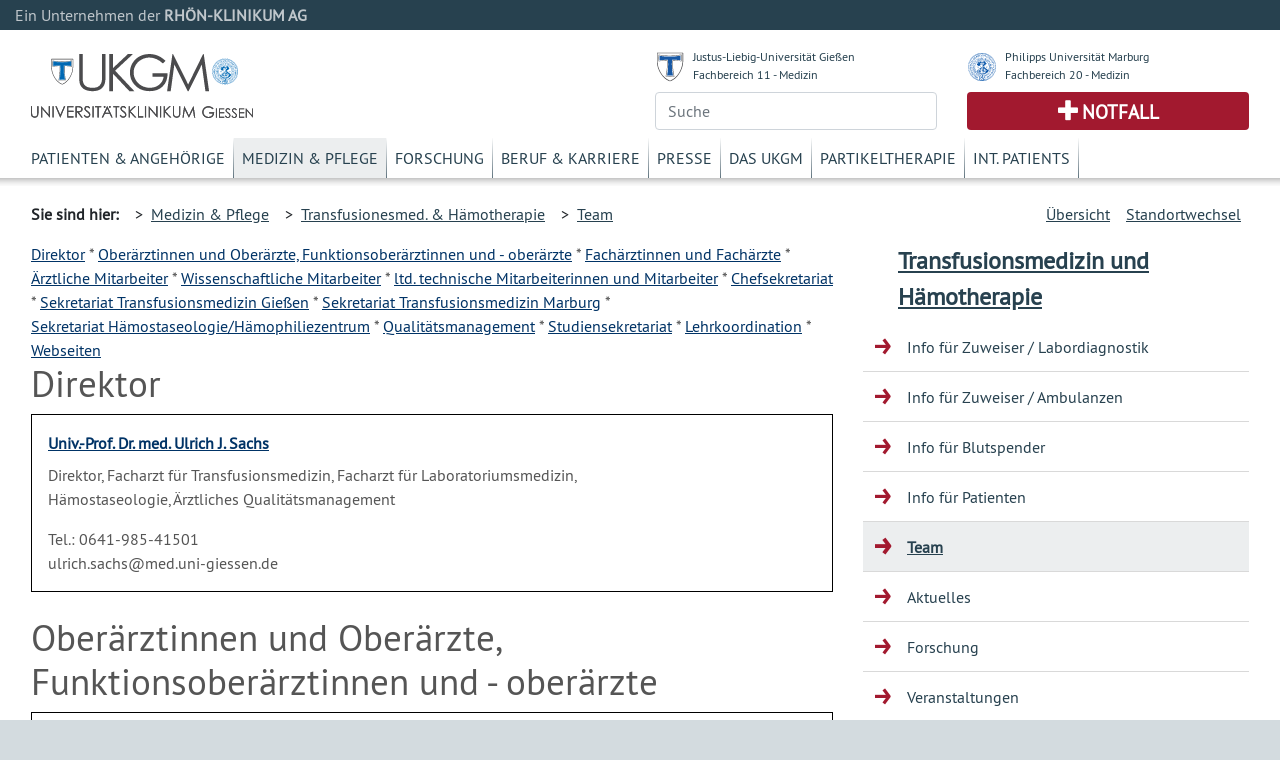

--- FILE ---
content_type: text/html; charset=UTF-8
request_url: https://www.ukgm.de/ugm_2/deu/ugi_tra/ugi_tra_team.php
body_size: 7582
content:


            <!DOCTYPE html>
            <!--
                            -->
            <html lang="de">
            <head>
                <!-- LEGAL_TAG: UGM -->
                <!-- Page Type Extern -->
                <!-- Seiten ID: 14689 @ Donnerstag, 29. Januar 2026 -->
                <!-- Template Version FB 20171018 -->


                <!-- Required meta tags -->
                <meta charset="utf-8">
                <meta name="viewport" content="width=device-width, initial-scale=1, shrink-to-fit=no">
                <link rel="icon" type="image/png" href="">
                <link rel="apple-touch-icon" href="">
                <link rel="apple-touch-icon" sizes="152x152" href="">
                <link rel="apple-touch-icon" sizes="180x180" href="">
                <link rel="apple-touch-icon" sizes="167x167" href="">
            
                <!-- CSS -->
                <link rel="stylesheet" type="text/css" href="/ugm_2/deu/design/bootstrap.min.46.css" media="all">
                <link rel="stylesheet" type="text/css" href="/ugm_2/deu/design/owl.carousel.css" media="all">
                <link rel="stylesheet" type="text/css" href="/ugm_2/deu/design/owl.theme.css" media="all">
                <link rel="stylesheet" type="text/css" href="/ugm_2/deu/design/owl.transitions.css" media="all">
                <link rel="stylesheet" type="text/css" href="/ugm_2/deu/design/owl.custom.css" media="all">
                <link rel="stylesheet" type="text/css" href="/ugm_2/deu/design/datepicker.css" media="all">
                <link rel="stylesheet" type="text/css" href="/ugm_2/deu/design/jquery.tosrus.all.css" media="all">
                <link rel="stylesheet" type="text/css" href="/ugm_2/deu/design/jquery-ui.theme.min.css" media="all">
                <link rel="stylesheet" type="text/css" href="/ugm_2/deu/responsiveukgm.css" media="all">
                <link rel="stylesheet" type="text/css" href="/ugm_2/deu/design/ugm_teaser_corrections.css" media="all">


                <script type="text/javascript" src="/ugm_2/deu/design/jquery-3.2.1.min.js"></script>
                <script type="text/javascript" src="/ugm_2/deu/design/owl.carousel.js"></script>
                
                
                   <!--
                    -->

<!-- Hello World -->

<!--

                    -->
            
                
                <title>Team&nbsp;-&nbsp;Universit&auml;tsklinikum Giessen und Marburg</title>
            </head>
            <body class="">
                <div class="container-fluid mx-0">
                    <div class="row header-rka-refbar">
                        <div class="col main-width">Ein Unternehmen der <span class="font-weight-bold">RHÖN-KLINIKUM AG</span></div>
                    </div>
                </div>
            
            
                <div class="container-fluid main-width bg-white px-0">
                    <header>
                        <div class="d-none d-print-block">
                            <div class="row"><div class="col-12">
                             <img title="Universitätsklinikum Gießen"  src="/ugm_2/deu/design/ukgm_1.5_2z_ugi.svg" class="headerinprint" style="background-color: white;" />
                            
                            </div></div>
                        </div>
                        
                        <div class="row px-0 mx-0 d-block d-md-none">
                            <nav id="mainnavhamburger" class="navbar navbar-expand-lg navbar-light bg-white">
                                
                                <div class="w-100 d-flex justify-content-between">
                                    <a class="logo-link mt-2 d-block" href="/ugm_2/deu/home.html">
                                    <img title="Universitätsklinikum Gießen"  src="/ugm_2/deu/design/ukgm_1.5_2z_ugi.svg" style="background-color: white;" />
                                    </a>
                                    
                                    
                                    
                                    
                                    
                                    
                                    
                                    <div class="align-items-end d-block d-sm-none">
                                        <div class="row justify-content-end pr-3 pb-2">
                                            <img src="/ugm_2/deu/design/unilogos_xs.svg" class="unilogos-xs mr-2" data-toggle="collapse"
                                                 data-target="#navbarUni" aria-controls="navbarUni" aria-expanded="false"
                                                 aria-label="Toggle uni">
                
                
                                            <button class="navbar-toggler" type="button" data-toggle="collapse"
                                                    data-target="#navbarSearch" aria-controls="navbarSearch" aria-expanded="false"
                                                    aria-label="Toggle navigation">
                                                <span class="search-icon"></span>
                                            </button>
                
                                        </div>
                                        <div class="row justify-content-end pr-3">
                                            <div class="d-flex justify-content-end pr-2">
                                                <a class="navbar-nav emergencyhamburger font-size-notfall pl-2 pr-2"
                                                   href="/ugm_2/deu/4054.html">Notfall</a>
                                            </div>
                
                                            <button class="navbar-toggler text-right" type="button" data-toggle="collapse"
                                                    data-target="#navbarNav" aria-controls="navbarNav" aria-expanded="false"
                                                    aria-label="Toggle navigation">
                                                <span class="navbar-toggler-icon navbar-mainnav-icon"></span>
                                            </button>
                                        </div>
                
                
                                    </div>
                
                                    <div class="align-items-end d-none d-sm-block">
                                        <div class="row unilogs-sm ">
                                            <div class="col-6">
                                                <div class="d-flex flex-row">
                                                    <img src="/ugm_2/deu/design/anton.svg" class="mr-2 mt-1 headerunisymbol">
                                                    <div class="d-none d-sm-block"><a href="http://www.uni-giessen.de/">JLU
                                                        Gießen</a><br>
                                                        <a href="http://www.med.uni-giessen.de/">FB 11 - Medizin</a>
                                                    </div>
                                                </div>
                                            </div>
                                            <div class="col-6">
                                                <div class="d-flex flex-row">
                                                    <img src="/ugm_2/deu/design/philipp.svg" class="mr-2 mt-1 headerunisymbol">
                                                    <div class="d-none d-sm-block"><a href="http://www.uni-marburg.de/">PU
                                                        Marburg</a><br>
                                                        <a href="http://www.uni-marburg.de/fb20">FB 20 - Medizin</a>
                                                    </div>
                                                </div>
                                            </div>
                                        </div>
                                        <div class="row no-gutters">
                                            <div class="col-6">
                                                <div class="d-flex justify-content-end mb-2">
                                                    <a class="navbar-nav emergencyhamburger font-size-notfall pl-3 pr-3"
                                                       href="/ugm_2/deu/4054.html">Notfall</a>
                                                </div>
                                            </div>
                                            <div class="col-6 text-right">
                                                <button class="navbar-toggler" type="button" data-toggle="collapse"
                                                        data-target="#navbarSearch" aria-controls="navbarSearch" aria-expanded="false"
                                                        aria-label="Toggle navigation">
                                                    <span class="search-icon"></span>
                                                </button>
                                                <button class="navbar-toggler text-right" type="button" data-toggle="collapse"
                                                        data-target="#navbarNav" aria-controls="navbarNav" aria-expanded="false"
                                                        aria-label="Toggle navigation">
                                                    <span class="navbar-toggler-icon navbar-mainnav-icon"></span>
                                                </button>
                                            </div>
                                        </div>
                                    </div>
                                </div>
                                
                                
                                
                               
                                <div class="collapse navbar-collapse" id="navbarNav">
                                    <ul class="navbar-nav">
                                        <li class="nav-item"><a href="/ugm_2/deu/355.html" class="nav-link">Patienten & Angehörige</a></li><li class="nav-item"><a href="/ugm_2/deu/30.html" class="nav-link">Medizin & Pflege</a></li><li class="nav-item"><a href="/ugm_2/deu/32.html" class="nav-link">Forschung</a></li><li class="nav-item"><a href="/ugm_2/deu/33.html" class="nav-link">Beruf & Karriere</a></li><li class="nav-item"><a href="/ugm_2/deu/34.html" class="nav-link">Presse</a></li><li class="nav-item"><a href="/ugm_2/deu/51664.html" class="nav-link">Das UKGM</a></li><li class="nav-item"><a href="/ugm_2/deu/34718.html" class="nav-link">Partikeltherapie</a></li><li class="nav-item"><a href="/ugm_2/deu/62260.html" class="nav-link">Int. Patients</a></li>
                                    </ul>
                                </div>
            
                                
                            </nav>
                            
                            <div class="collapse navbar-collapse" id="navbarUni">
                                <ul class="navbar-nav">
                                    <li class="nav-item"><a href="https://www.uni-giessen.de/" class="nav-link">Justus-Liebig-Universität Gießen</a></li>
                                    <li class="nav-item"><a href="https://www.med.uni-giessen.de/" class="nav-link">JLU Fachbereich 11 - Medizin</a></li>
                                    <li class="nav-item"><a href="https://www.uni-marburg.de/" class="nav-link">Philipps Universität Marburg</a></li>
                                    <li class="nav-item"><a href="https://www.uni-marburg.de/fb20" class="nav-link">PUM Fachbereich 20 - Medizin</a></li>
                                </ul>
                            </div>
                            <div class="collapse navbar-collapse" id="navbarSearch">
                                <!--
                                    --><form class="form" action="/ugm_2/deu/ugm_fnd/index.html" method="get"><input class="query-header form-control" placeholder="Suche" type="text" name="q" value=""/></form><!--                                    -->
                            </div>
                        </div>
            
                        <!-- LOGOS & Unis & Suche-->
                        <div class="row px-0 mx-0 pl-3 pr-3 mb-2 pt-2 d-none d-md-flex">
                            <div class="col-6">
                               <a class="logo-link mt-3 d-block" href="/ugm_2/deu/home.html">
                                <img title="Universitätsklinikum Gießen" src="/ugm_2/deu/design/ukgm_logo_1.5_1z_ugi.svg" />
                                </a>
                            </div>
            
                            <!-- UNI Links MD bis XL-->
                            <div class="col-6">
                                <div class="row mb-2 font-size-unilink d-none d-sm-flex">
                                    <div class="col-sm-12 col-md-6">
                                        <div class="d-flex flex-row">
                                            <img src="/ugm_2/deu/design/anton.svg" class="mr-2 mt-1 headerunisymbol">
                                            <div class="d-none d-lg-block"><a href="http://www.uni-giessen.de/">Justus-Liebig-Universität Gießen</a><br>
                                                <a href="http://www.med.uni-giessen.de/">Fachbereich 11 - Medizin</a>
                                            </div>
                                            <div class="d-none d-md-block d-lg-none"><a href="http://www.uni-giessen.de/">JLU Gießen</a><br>
                                                <a href="http://www.med.uni-giessen.de/">FB 11 - Medizin</a>
                                            </div>
                                        </div>
                                    </div>
                                    <div class="col-sm-12 col-md-6">
                                        <div class="d-flex flex-row">
                                            <img src="/ugm_2/deu/design/philipp.svg" class="mr-2 mt-1 headerunisymbol">
                                            <div class="d-none d-lg-block"><a href="http://www.uni-marburg.de/">Philipps Universität Marburg</a><br>
                                                <a href="http://www.uni-marburg.de/fb20">Fachbereich 20 - Medizin</a>
                                            </div>
                                            <div class="d-none d-md-block d-lg-none"><a href="http://www.uni-marburg.de/">PU Marburg</a><br>
                                                <a href="http://www.uni-marburg.de/fb20">FB 20 - Medizin</a>
                                            </div>
                                        </div>
                                    </div>
                                </div>
            
            
                                <div class="row d-none d-md-flex">
                                    <div class="col">
                                         
                                        <!--
                                        --><form class="form" action="/ugm_2/deu/ugm_fnd/index.html" method="get"><input class="query-header form-control" placeholder="Suche" type="text" name="q" value=""/></form><!--                                        -->
                                        
                                    </div>
                                    <div class="col">
                                        <div class="header-emergency h-100 text-center d-flex align-items-center justify-content-center">
                                            <a class="text-uppercase font-weight-bold font-size-notfall" href="/ugm_2/deu/4054.html">Notfall</a>
                                        </div>
                                    </div>
                                </div>
                            </div>
                        </div>
            
                        <!-- MAIN Navigation -->
                        <div class="row px-0 pl-3 pr-3 mx-0 d-none d-md-block">
                            <div class="col">
                                <nav id="primarynavigation">
                                    <ul class="nav font-size-primarynavigation">
                                        <li class="nav-item"><a href="/ugm_2/deu/355.html" class="nav-link">Patienten & Angehörige</a></li><li class="nav-item active"><a href="/ugm_2/deu/30.html" class="nav-link">Medizin & Pflege</a></li><li class="nav-item"><a href="/ugm_2/deu/32.html" class="nav-link">Forschung</a></li><li class="nav-item"><a href="/ugm_2/deu/33.html" class="nav-link">Beruf & Karriere</a></li><li class="nav-item"><a href="/ugm_2/deu/34.html" class="nav-link">Presse</a></li><li class="nav-item"><a href="/ugm_2/deu/51664.html" class="nav-link">Das UKGM</a></li><li class="nav-item"><a href="/ugm_2/deu/34718.html" class="nav-link">Partikeltherapie</a></li><li class="nav-item"><a href="/ugm_2/deu/62260.html" class="nav-link">Int. Patients</a></li>
                                    </ul>
                                </nav>
                            </div>
                        </div>
            
            
                        
                            <!-- Bread Crumb -->
                            <div class="row px-0 pl-3 pr-3 mx-0 breadcrumb-navigation" style="height:8px;">
                                <div class="shadow "></div>
                            </div>
                            
                            <div class="row px-0 pl-3 pr-3 mx-0 breadcrumb-navigation d-none d-lg-flex">
                                <div class="col-9 d-flex flex-row mt-2 mb-2">
                                    <div class="pr-2 py-2 font-weight-bold">Sie sind hier:</div>
                                    <div class="p-2">&gt;&nbsp;&nbsp;<a href="/ugm_2/deu/30.html">Medizin & Pflege</a></div><div class="p-2">&gt;&nbsp;&nbsp;<a href="/ugm_2/deu/ugi_tra/index.html">Transfusionesmed. &amp; H&auml;motherapie</a></div><div class="p-2">&gt;&nbsp;&nbsp;<a href="/ugm_2/deu/ugi_tra/ugi_tra_team.php">Team</a></div>
 
 
 
 
 
                                </div>
                                <div class="col d-flex flex-row-reverse mt-2 mb-2">
                                    
                <div class="p-2"><a title="" href="/ugm_2/deu/umr_tra/index.html">Standortwechsel</a></div>
                
                    <div class="p-2"><a title="" href="/ugm_2/deu/116.html">&Uuml;bersicht</a></div>
                
                                </div>
                            </div>
                           
                            <!-- Hamburger Bereichsnavigation -->
                            <div class="d-block d-lg-none d-xl-none">
                                <nav id="bereichsnavigation" class="navbar navbar-expand-lg navbar-light bg-light">
                                    <a class="navbar-brand" href="#">Bereichsnavigation:</a>
                                    <button class="navbar-toggler" type="button" data-toggle="collapse" data-target="#navbarSubNav" aria-controls="navbarSubNav" aria-expanded="false"
                                            aria-label="Toggle navigation">
                                        <span class="navbar-toggler-icon navbar-subnav-icon"></span>
                                    </button>
                                    <div class="collapse navbar-collapse" id="navbarSubNav">
                                        
                                            <ul class="navbar-nav">
                                                
                        <li class="nav-item navlevel_7"><a class="nav-link" href="/ugm_2/deu/ugi_tra/14691.html">Info für Zuweiser / Labordiagnostik</a></li>
                    
                        <li class="nav-item navlevel_7"><a class="nav-link" href="/ugm_2/deu/ugi_tra/33674.html">Info für Zuweiser / Ambulanzen</a></li>
                    
                        <li class="nav-item navlevel_7"><a class="nav-link" href="/ugm_2/deu/ugi_tra/12692.html">Info für Blutspender</a></li>
                    
                        <li class="nav-item navlevel_7"><a class="nav-link" href="/ugm_2/deu/ugi_tra/14692.html">Info für Patienten</a></li>
                    
                                <li class="current-page sub-pages nav-item current navlevel_7">
                                    <a class="nav-link" href="/ugm_2/deu/ugi_tra/ugi_tra_team.php">Team</a>
                                </li>
                            
                        <li class="nav-item navlevel_7"><a class="nav-link" href="/ugm_2/deu/ugi_tra/12694.html">Aktuelles</a></li>
                    
                        <li class="nav-item navlevel_7"><a class="nav-link" href="/ugm_2/deu/ugi_tra/12695.html">Forschung</a></li>
                    
                        <li class="nav-item navlevel_7"><a class="nav-link" href="/ugm_2/deu/ugi_tra/ugi_tra_cal.php">Veranstaltungen</a></li>
                    
                        <li class="nav-item navlevel_7"><a class="nav-link" href="/ugm_2/deu/ugi_tra/14734.html">Transfusion (QM Dokumente)</a></li>
                    
                        <li class="nav-item navlevel_7"><a class="nav-link" href="/ugm_2/deu/ugi_tra/15806.html">Kontakt</a></li>
                    
                                            </ul>
                                        
                                    </div>
                                </nav>
                            </div>
                        
                    </header>
                    <!-- Legal Tag: No Referer -->
                    
                    
                     
                        <div class="row pl-3 pr-3 mx-0 bg-white">
                    
                        <div class="col-xl-8 col-lg-9 col-md-12 content mt-5 mt-lg-0">
                    
            
                            <!-- BEGIN CONTENT -->
                            <article>
                            
            






<!-- content start -->


    
        <!--
    -->            <nobr><a href="#698">Direktor</a></nobr> *             <nobr><a href="#2568">Oberärztinnen und Oberärzte, Funktionsoberärztinnen und - oberärzte</a></nobr> *             <nobr><a href="#2567">Fachärztinnen und Fachärzte</a></nobr> *             <nobr><a href="#699">Ärztliche Mitarbeiter</a></nobr> *             <nobr><a href="#701">Wissenschaftliche Mitarbeiter</a></nobr> *             <nobr><a href="#2569">ltd. technische Mitarbeiterinnen und Mitarbeiter</a></nobr> *             <nobr><a href="#700">Chefsekretariat</a></nobr> *             <nobr><a href="#2573">Sekretariat Transfusionsmedizin Gießen</a></nobr> *             <nobr><a href="#2574">Sekretariat Transfusionsmedizin Marburg</a></nobr> *             <nobr><a href="#2575">Sekretariat Hämostaseologie/Hämophiliezentrum</a></nobr> *             <nobr><a href="#2576">Qualitätsmanagement</a></nobr> *             <nobr><a href="#2577">Studiensekretariat</a></nobr> *             <nobr><a href="#2578">Lehrkoordination</a></nobr> *             <nobr><a href="#1070">Webseiten</a></nobr>    

    <h1 id="698">Direktor</h1>
            <div class="mdb_team_mitarbeiter_responsive row no-gutters p-3 mb-4">
            <div class="d-block d-sm-none col-12">
                                                                </div>
            <div class="col-12 col-sm-10 pr-sm-3">
                <span class="d-block mb-2">
                    <a href="?id=530" class="font-weight-bold">Univ.-Prof. Dr. med. Ulrich J. Sachs</a>
                </span>
                <span class="d-block mb-3">Direktor, Facharzt für Transfusionsmedizin, Facharzt für Laboratoriumsmedizin, Hämostaseologie,  Ärztliches Qualitätsmanagement</span>

                                    <span class="d-block">
                                            <span class="d-block d-sm-inline">Tel.: 0641-985-41501</span>
                                                            </span>
                
                                    <span class="d-block">ulrich.sachs@med.uni-giessen.de</span>
                            </div>
            <div class="d-none d-sm-block col-2 text-right">
                                                                </div>
        </div>
    
    <h1 id="2568">Oberärztinnen und Oberärzte, Funktionsoberärztinnen und - oberärzte</h1>
            <div class="mdb_team_mitarbeiter_responsive row no-gutters p-3 mb-4">
            <div class="d-block d-sm-none col-12">
                                                                </div>
            <div class="col-12 col-sm-10 pr-sm-3">
                <span class="d-block mb-2">
                    <a href="?id=2699" class="font-weight-bold">Dr. med. Dipl.-Hum. Biol. Sandra Wienzek-Lischka</a>
                </span>
                <span class="d-block mb-3">Fachärztin für Transfusionsmedizin, Ärztliches Qualitätsmanagement</span>

                                    <span class="d-block">
                                            <span class="d-block d-sm-inline">Tel.: 0641-985-41524</span>
                                                            </span>
                
                                    <span class="d-block">Sandra.Wienzek@immunologie.med.uni-giessen.de</span>
                            </div>
            <div class="d-none d-sm-block col-2 text-right">
                                                                </div>
        </div>
            <div class="mdb_team_mitarbeiter_responsive row no-gutters p-3 mb-4">
            <div class="d-block d-sm-none col-12">
                                                            <img class="img-fluid" src="/portraits/plain_sm.png">
                                                </div>
            <div class="col-12 col-sm-10 pr-sm-3">
                <span class="d-block mb-2">
                    <a href="?id=3705" class="font-weight-bold">Dr. med. Nina Cooper</a>
                </span>
                <span class="d-block mb-3">Hämophiliezentrum GTH/EHCC, Gießen Fachärztin für Transfusionsmedizin Hämostaseologie</span>

                                    <span class="d-block">
                                            <span class="d-block d-sm-inline">Tel.: 0641-985-58679</span>
                                                            </span>
                
                                    <span class="d-block">Nina.Cooper@immunologie.med.uni-giessen.de</span>
                            </div>
            <div class="d-none d-sm-block col-2 text-right">
                                                            <img class="img-fluid" src="/portraits/plain_sm.png">
                                                </div>
        </div>
    
    <h1 id="2567">Fachärztinnen und Fachärzte</h1>
            <div class="mdb_team_mitarbeiter_responsive row no-gutters p-3 mb-4">
            <div class="d-block d-sm-none col-12">
                                                                </div>
            <div class="col-12 col-sm-10 pr-sm-3">
                <span class="d-block mb-2">
                    <a href="?id=2698" class="font-weight-bold">Dr. med. Anette Möller</a>
                </span>
                <span class="d-block mb-3">Fachärztin für Transfusionsmedizin</span>

                                    <span class="d-block">
                                            <span class="d-block d-sm-inline">Tel.: 0641/985-41523</span>
                                                            </span>
                
                                    <span class="d-block">Anette.Moeller@immunologie.med.uni-giessen.de</span>
                            </div>
            <div class="d-none d-sm-block col-2 text-right">
                                                                </div>
        </div>
            <div class="mdb_team_mitarbeiter_responsive row no-gutters p-3 mb-4">
            <div class="d-block d-sm-none col-12">
                                                                </div>
            <div class="col-12 col-sm-10 pr-sm-3">
                <span class="d-block mb-2">
                    <a href="?id=2703" class="font-weight-bold">Dr. med. Jens-Christian Wolff, PhD</a>
                </span>
                <span class="d-block mb-3">Facharzt für Transfusionsmedizin</span>

                                    <span class="d-block">
                                            <span class="d-block d-sm-inline">Tel.: 0641/985-58776</span>
                                                            </span>
                
                                    <span class="d-block">Jens-Christian.Wolff@innere.med.uni-giessen.de</span>
                            </div>
            <div class="d-none d-sm-block col-2 text-right">
                                                                </div>
        </div>
    
    <h1 id="699">Ärztliche Mitarbeiter</h1>
            <div class="mdb_team_mitarbeiter_responsive row no-gutters p-3 mb-4">
            <div class="d-block d-sm-none col-12">
                                                            <img class="img-fluid" src="/portraits/plain_sm.png">
                                                </div>
            <div class="col-12 col-sm-10 pr-sm-3">
                <span class="d-block mb-2">
                    <a href="?id=11202" class="font-weight-bold"> Russul Alawsi</a>
                </span>
                <span class="d-block mb-3">Ärztin</span>

                                    <span class="d-block">
                                            <span class="d-block d-sm-inline">Tel.: 0641/985-41536</span>
                                                            </span>
                
                                    <span class="d-block">Russul.Alawsi@uk-gm.de</span>
                            </div>
            <div class="d-none d-sm-block col-2 text-right">
                                                            <img class="img-fluid" src="/portraits/plain_sm.png">
                                                </div>
        </div>
            <div class="mdb_team_mitarbeiter_responsive row no-gutters p-3 mb-4">
            <div class="d-block d-sm-none col-12">
                                                            <img class="img-fluid" src="/portraits/plain_sm.png">
                                                </div>
            <div class="col-12 col-sm-10 pr-sm-3">
                <span class="d-block mb-2">
                    <a href="?id=11439" class="font-weight-bold">Dr. med. Laila Miserre-Roth</a>
                </span>
                <span class="d-block mb-3">Ärztin</span>

                                    <span class="d-block">
                                            <span class="d-block d-sm-inline">Tel.: 0641/985-41521</span>
                                                            </span>
                
                                    <span class="d-block">Laila.Miserre@innere.med.uni-giessen.de</span>
                            </div>
            <div class="d-none d-sm-block col-2 text-right">
                                                            <img class="img-fluid" src="/portraits/plain_sm.png">
                                                </div>
        </div>
            <div class="mdb_team_mitarbeiter_responsive row no-gutters p-3 mb-4">
            <div class="d-block d-sm-none col-12">
                                                            <img class="img-fluid" src="/portraits/plain_sm.png">
                                                </div>
            <div class="col-12 col-sm-10 pr-sm-3">
                <span class="d-block mb-2">
                    <a href="?id=12904" class="font-weight-bold"> Pooja Agarwal</a>
                </span>
                <span class="d-block mb-3">Ärztin</span>

                                    <span class="d-block">
                                            <span class="d-block d-sm-inline">Tel.: Tel.: 0641/985-58694</span>
                                                            </span>
                
                                    <span class="d-block">Pooja.Agarwal@uk-gm.de</span>
                            </div>
            <div class="d-none d-sm-block col-2 text-right">
                                                            <img class="img-fluid" src="/portraits/plain_sm.png">
                                                </div>
        </div>
            <div class="mdb_team_mitarbeiter_responsive row no-gutters p-3 mb-4">
            <div class="d-block d-sm-none col-12">
                                                            <img class="img-fluid" src="/portraits/plain_sm.png">
                                                </div>
            <div class="col-12 col-sm-10 pr-sm-3">
                <span class="d-block mb-2">
                    <a href="?id=13597" class="font-weight-bold"> Karl Frydrychowicz</a>
                </span>
                <span class="d-block mb-3">Arzt</span>

                                    <span class="d-block">
                                            <span class="d-block d-sm-inline">Tel.: Tel.: 0641-985-41536</span>
                                                            </span>
                
                                    <span class="d-block">Karl.Frydrychowicz@uk-gm.de</span>
                            </div>
            <div class="d-none d-sm-block col-2 text-right">
                                                            <img class="img-fluid" src="/portraits/plain_sm.png">
                                                </div>
        </div>
            <div class="mdb_team_mitarbeiter_responsive row no-gutters p-3 mb-4">
            <div class="d-block d-sm-none col-12">
                                                            <img class="img-fluid" src="/portraits/plain_sm.png">
                                                </div>
            <div class="col-12 col-sm-10 pr-sm-3">
                <span class="d-block mb-2">
                    <a href="?id=13598" class="font-weight-bold"> Jorgos Megalos</a>
                </span>
                <span class="d-block mb-3">Arzt</span>

                                    <span class="d-block">
                                            <span class="d-block d-sm-inline">Tel.: 0641-985-51521</span>
                                                            </span>
                
                                    <span class="d-block">Jorgos.Megalos@uniklinikum-giessen.de</span>
                            </div>
            <div class="d-none d-sm-block col-2 text-right">
                                                            <img class="img-fluid" src="/portraits/plain_sm.png">
                                                </div>
        </div>
    
    <h1 id="701">Wissenschaftliche Mitarbeiter</h1>
            <div class="mdb_team_mitarbeiter_responsive row no-gutters p-3 mb-4">
            <div class="d-block d-sm-none col-12">
                                                                </div>
            <div class="col-12 col-sm-10 pr-sm-3">
                <span class="d-block mb-2">
                    <a href="?id=2713" class="font-weight-bold">Dr. rer. nat. Behnaz Bayat</a>
                </span>
                <span class="d-block mb-3">Wiss. Mitarbeiter</span>

                                    <span class="d-block">
                                            <span class="d-block d-sm-inline">Tel.: 0641-08-30611</span>
                                                            </span>
                
                                    <span class="d-block">Behnaz.Bayat@immunologie.med.uni-giessen.de</span>
                            </div>
            <div class="d-none d-sm-block col-2 text-right">
                                                                </div>
        </div>
            <div class="mdb_team_mitarbeiter_responsive row no-gutters p-3 mb-4">
            <div class="d-block d-sm-none col-12">
                                                            <img class="img-fluid" src="/portraits/plain_sm.png">
                                                </div>
            <div class="col-12 col-sm-10 pr-sm-3">
                <span class="d-block mb-2">
                    <a href="?id=9418" class="font-weight-bold"> Tatjana Grasmik, M. Sc.</a>
                </span>
                <span class="d-block mb-3">Leitung Blutgruppenserologie, Vertriebsleiterin</span>

                                    <span class="d-block">
                                            <span class="d-block d-sm-inline">Tel.: 0641-985 41526</span>
                                                            </span>
                
                                    <span class="d-block">Tatjana.Grasmik@uk-gm.de</span>
                            </div>
            <div class="d-none d-sm-block col-2 text-right">
                                                            <img class="img-fluid" src="/portraits/plain_sm.png">
                                                </div>
        </div>
            <div class="mdb_team_mitarbeiter_responsive row no-gutters p-3 mb-4">
            <div class="d-block d-sm-none col-12">
                                                            <img class="img-fluid" src="/portraits/plain_sm.png">
                                                </div>
            <div class="col-12 col-sm-10 pr-sm-3">
                <span class="d-block mb-2">
                    <a href="?id=13601" class="font-weight-bold">Dr. rer. nat. Marion Sölter</a>
                </span>
                <span class="d-block mb-3">Wiss. Mitarbeiterin</span>

                                    <span class="d-block">
                                            <span class="d-block d-sm-inline">Tel.: 0641-985-41502</span>
                                                            </span>
                
                                    <span class="d-block">Marion.Soelter@immunologie.med.uni-giessen.de</span>
                            </div>
            <div class="d-none d-sm-block col-2 text-right">
                                                            <img class="img-fluid" src="/portraits/plain_sm.png">
                                                </div>
        </div>
            <div class="mdb_team_mitarbeiter_responsive row no-gutters p-3 mb-4">
            <div class="d-block d-sm-none col-12">
                                                            <img class="img-fluid" src="/portraits/plain_sm.png">
                                                </div>
            <div class="col-12 col-sm-10 pr-sm-3">
                <span class="d-block mb-2">
                    <a href="?id=13604" class="font-weight-bold"> Isabell Freuer, M. Sc.</a>
                </span>
                <span class="d-block mb-3">Wissenschaftliche Mitarbeiterin</span>

                                    <span class="d-block">
                                            <span class="d-block d-sm-inline">Tel.: 0641-985-41521</span>
                                                            </span>
                
                                    <span class="d-block">Isabell.Freuer@uniklinikum-giessen.de</span>
                            </div>
            <div class="d-none d-sm-block col-2 text-right">
                                                            <img class="img-fluid" src="/portraits/plain_sm.png">
                                                </div>
        </div>
    
    <h1 id="2569">ltd. technische Mitarbeiterinnen und Mitarbeiter</h1>
            <div class="mdb_team_mitarbeiter_responsive row no-gutters p-3 mb-4">
            <div class="d-block d-sm-none col-12">
                                                                </div>
            <div class="col-12 col-sm-10 pr-sm-3">
                <span class="d-block mb-2">
                    <a href="?id=2733" class="font-weight-bold"> Susanne Breidenbach</a>
                </span>
                <span class="d-block mb-3">Technische Leitung der Herstellung</span>

                                    <span class="d-block">
                                            <span class="d-block d-sm-inline">Tel.: 0641-985-41660</span>
                                                            </span>
                
                                    <span class="d-block">Susanne.Breidenbach@uk-gm.de</span>
                            </div>
            <div class="d-none d-sm-block col-2 text-right">
                                                                </div>
        </div>
            <div class="mdb_team_mitarbeiter_responsive row no-gutters p-3 mb-4">
            <div class="d-block d-sm-none col-12">
                                                                </div>
            <div class="col-12 col-sm-10 pr-sm-3">
                <span class="d-block mb-2">
                    <a href="?id=2721" class="font-weight-bold"> Astrid Giptner-Rieger</a>
                </span>
                <span class="d-block mb-3">Ltd. MTLA Gießen, Thrombozytenimmunhämatologie</span>

                                    <span class="d-block">
                                            <span class="d-block d-sm-inline">Tel.: 0641-985-41515</span>
                                                            </span>
                
                                    <span class="d-block">Astrid.Giptner@immunologie.med.uni-giessen.de (Astrid.Giptner@uk-gm.de)</span>
                            </div>
            <div class="d-none d-sm-block col-2 text-right">
                                                                </div>
        </div>
            <div class="mdb_team_mitarbeiter_responsive row no-gutters p-3 mb-4">
            <div class="d-block d-sm-none col-12">
                                                                </div>
            <div class="col-12 col-sm-10 pr-sm-3">
                <span class="d-block mb-2">
                    <a href="?id=2729" class="font-weight-bold"> Christine Hofmann</a>
                </span>
                <span class="d-block mb-3">MTLA, Granulozytenimmunhämatologie</span>

                                    <span class="d-block">
                                            <span class="d-block d-sm-inline">Tel.: 0641-985-41516</span>
                                                            </span>
                
                                    <span class="d-block">Christine.Hofmann@uk-gm.de</span>
                            </div>
            <div class="d-none d-sm-block col-2 text-right">
                                                                </div>
        </div>
            <div class="mdb_team_mitarbeiter_responsive row no-gutters p-3 mb-4">
            <div class="d-block d-sm-none col-12">
                                                                </div>
            <div class="col-12 col-sm-10 pr-sm-3">
                <span class="d-block mb-2">
                    <a href="?id=2714" class="font-weight-bold"> Katja Müller</a>
                </span>
                <span class="d-block mb-3">LTA, Immungenetik/HLA- und Transplantationslabor</span>

                                    <span class="d-block">
                                            <span class="d-block d-sm-inline">Tel.: 0641-985-41528</span>
                                                            </span>
                
                                    <span class="d-block">Katja.Mueller@uk-gm.de</span>
                            </div>
            <div class="d-none d-sm-block col-2 text-right">
                                                                </div>
        </div>
            <div class="mdb_team_mitarbeiter_responsive row no-gutters p-3 mb-4">
            <div class="d-block d-sm-none col-12">
                                                            <img class="img-fluid" src="/portraits/plain_sm.png">
                                                </div>
            <div class="col-12 col-sm-10 pr-sm-3">
                <span class="d-block mb-2">
                    <a href="?id=10319" class="font-weight-bold"> Alexandra Röhm</a>
                </span>
                <span class="d-block mb-3">MTLA, Autoimmunlabor</span>

                                    <span class="d-block">
                                            <span class="d-block d-sm-inline">Tel.: 0641-985-41517</span>
                                                            </span>
                
                                    <span class="d-block">Alexandra.Roehm@uk-gm.de</span>
                            </div>
            <div class="d-none d-sm-block col-2 text-right">
                                                            <img class="img-fluid" src="/portraits/plain_sm.png">
                                                </div>
        </div>
            <div class="mdb_team_mitarbeiter_responsive row no-gutters p-3 mb-4">
            <div class="d-block d-sm-none col-12">
                                                                </div>
            <div class="col-12 col-sm-10 pr-sm-3">
                <span class="d-block mb-2">
                    <a href="?id=2745" class="font-weight-bold"> Barbara Steinbach</a>
                </span>
                <span class="d-block mb-3">ltd. Krankenschwester, Blutspende Gießen</span>

                                    <span class="d-block">
                                            <span class="d-block d-sm-inline">Tel.: 0641-985-41505</span>
                                                            </span>
                
                                    <span class="d-block">Barbara.Steinbach@uk-gm.de</span>
                            </div>
            <div class="d-none d-sm-block col-2 text-right">
                                                                </div>
        </div>
            <div class="mdb_team_mitarbeiter_responsive row no-gutters p-3 mb-4">
            <div class="d-block d-sm-none col-12">
                                                            <img class="img-fluid" src="/portraits/plain_sm.png">
                                                </div>
            <div class="col-12 col-sm-10 pr-sm-3">
                <span class="d-block mb-2">
                    <a href="?id=3846" class="font-weight-bold"> Tanja Seelhof</a>
                </span>
                <span class="d-block mb-3">MTLA, Blutgruppenserologie/Blutbank Gießen</span>

                                    <span class="d-block">
                                            <span class="d-block d-sm-inline">Tel.: 0641-985-41507</span>
                                                            </span>
                
                                    <span class="d-block">Tanja.Seelhof@uk-gm.de</span>
                            </div>
            <div class="d-none d-sm-block col-2 text-right">
                                                            <img class="img-fluid" src="/portraits/plain_sm.png">
                                                </div>
        </div>
            <div class="mdb_team_mitarbeiter_responsive row no-gutters p-3 mb-4">
            <div class="d-block d-sm-none col-12">
                                                            <img class="img-fluid" src="/portraits/plain_sm.png">
                                                </div>
            <div class="col-12 col-sm-10 pr-sm-3">
                <span class="d-block mb-2">
                    <a href="?id=13609" class="font-weight-bold"> Christiane Kelm</a>
                </span>
                <span class="d-block mb-3">MTLA, Bereich Klinische Studien, Gießen</span>

                                    <span class="d-block">
                                            <span class="d-block d-sm-inline">Tel.: 0641-985 -42727</span>
                                                                <span>Fax: 0641-985-42728</span>
                                        </span>
                
                                    <span class="d-block">christiane.kelm@innere.med.uni-giessen.de</span>
                            </div>
            <div class="d-none d-sm-block col-2 text-right">
                                                            <img class="img-fluid" src="/portraits/plain_sm.png">
                                                </div>
        </div>
            <div class="mdb_team_mitarbeiter_responsive row no-gutters p-3 mb-4">
            <div class="d-block d-sm-none col-12">
                                                            <img class="img-fluid" src="/portraits/plain_sm.png">
                                                </div>
            <div class="col-12 col-sm-10 pr-sm-3">
                <span class="d-block mb-2">
                    <a href="?id=13611" class="font-weight-bold"> Ramona Schäfer</a>
                </span>
                <span class="d-block mb-3">MFA, Gerinnungsambulanz/Hämophiliezentrum Gießen</span>

                                    <span class="d-block">
                                            <span class="d-block d-sm-inline">Tel.: 0641-985 42723</span>
                                                            </span>
                
                                    <span class="d-block">Ramona.Schaefer@uk-gm.de</span>
                            </div>
            <div class="d-none d-sm-block col-2 text-right">
                                                            <img class="img-fluid" src="/portraits/plain_sm.png">
                                                </div>
        </div>
    
    <h1 id="700">Chefsekretariat</h1>
            <div class="mdb_team_mitarbeiter_responsive row no-gutters p-3 mb-4">
            <div class="d-block d-sm-none col-12">
                                                            <img class="img-fluid" src="/portraits/plain_sm.png">
                                                </div>
            <div class="col-12 col-sm-10 pr-sm-3">
                <span class="d-block mb-2">
                    <a href="?id=12357" class="font-weight-bold"> Nadejda Blank</a>
                </span>
                <span class="d-block mb-3">Sekretariat Chefarzt</span>

                                    <span class="d-block">
                                            <span class="d-block d-sm-inline">Tel.: Tel.: 0641/985-41501</span>
                                                                <span>Fax: Fax.: 0641/985-42728</span>
                                        </span>
                
                                    <span class="d-block">Nadejda.Blank@uk-gm.de</span>
                            </div>
            <div class="d-none d-sm-block col-2 text-right">
                                                            <img class="img-fluid" src="/portraits/plain_sm.png">
                                                </div>
        </div>
    
    <h1 id="2573">Sekretariat Transfusionsmedizin Gießen</h1>
            <div class="mdb_team_mitarbeiter_responsive row no-gutters p-3 mb-4">
            <div class="d-block d-sm-none col-12">
                                                            <img class="img-fluid" src="/portraits/plain_sm.png">
                                                </div>
            <div class="col-12 col-sm-10 pr-sm-3">
                <span class="d-block mb-2">
                    <a href="?id=10716" class="font-weight-bold"> Eva Bargét</a>
                </span>
                <span class="d-block mb-3">Sekretariat / Abrechnung</span>

                                    <span class="d-block">
                                            <span class="d-block d-sm-inline">Tel.: 0641-985-41531</span>
                                                                <span>Fax: 0641-985-41509</span>
                                        </span>
                
                                    <span class="d-block">Eva.Barget@uniklinikum-giessen.de (Eva.Bargét@uk-gm.de)</span>
                            </div>
            <div class="d-none d-sm-block col-2 text-right">
                                                            <img class="img-fluid" src="/portraits/plain_sm.png">
                                                </div>
        </div>
            <div class="mdb_team_mitarbeiter_responsive row no-gutters p-3 mb-4">
            <div class="d-block d-sm-none col-12">
                                                            <img class="img-fluid" src="/portraits/plain_sm.png">
                                                </div>
            <div class="col-12 col-sm-10 pr-sm-3">
                <span class="d-block mb-2">
                    <a href="?id=10943" class="font-weight-bold"> Sabine Wollik</a>
                </span>
                <span class="d-block mb-3">Sekretariat / Abrechnung</span>

                                    <span class="d-block">
                                            <span class="d-block d-sm-inline">Tel.: 0641/985-41511</span>
                                                                <span>Fax: 0641/985-41509</span>
                                        </span>
                
                                    <span class="d-block">Sabine.Wollik@uniklinikum-giessen.de (Sabine.Wollik@uk-gm.de)</span>
                            </div>
            <div class="d-none d-sm-block col-2 text-right">
                                                            <img class="img-fluid" src="/portraits/plain_sm.png">
                                                </div>
        </div>
    
    <h1 id="2574">Sekretariat Transfusionsmedizin Marburg</h1>
            <div class="mdb_team_mitarbeiter_responsive row no-gutters p-3 mb-4">
            <div class="d-block d-sm-none col-12">
                                                            <img class="img-fluid" src="/portraits/plain_sm.png">
                                                </div>
            <div class="col-12 col-sm-10 pr-sm-3">
                <span class="d-block mb-2">
                    <a href="?id=13606" class="font-weight-bold"> Nadine Gensrich</a>
                </span>
                <span class="d-block mb-3">Sekretariat</span>

                                    <span class="d-block">
                                            <span class="d-block d-sm-inline">Tel.: 06421-58-66283 oder -64486</span>
                                                                <span>Fax: 06421-58-65655</span>
                                        </span>
                
                                    <span class="d-block">Nadine.Gensrich@uk-gm.de</span>
                            </div>
            <div class="d-none d-sm-block col-2 text-right">
                                                            <img class="img-fluid" src="/portraits/plain_sm.png">
                                                </div>
        </div>
    
    <h1 id="2575">Sekretariat Hämostaseologie/Hämophiliezentrum</h1>
            <div class="mdb_team_mitarbeiter_responsive row no-gutters p-3 mb-4">
            <div class="d-block d-sm-none col-12">
                                                            <img class="img-fluid" src="/portraits/plain_sm.png">
                                                </div>
            <div class="col-12 col-sm-10 pr-sm-3">
                <span class="d-block mb-2">
                    <a href="?id=13607" class="font-weight-bold"> Jessica Esposito</a>
                </span>
                <span class="d-block mb-3">Sekretariat / Abrechnung</span>

                                    <span class="d-block">
                                            <span class="d-block d-sm-inline">Tel.: 0641-985-42402</span>
                                                                <span>Fax: 0641-985-42728</span>
                                        </span>
                
                                    <span class="d-block">jessica.esposito@innere.med.uni-giessen.de</span>
                            </div>
            <div class="d-none d-sm-block col-2 text-right">
                                                            <img class="img-fluid" src="/portraits/plain_sm.png">
                                                </div>
        </div>
            <div class="mdb_team_mitarbeiter_responsive row no-gutters p-3 mb-4">
            <div class="d-block d-sm-none col-12">
                                                            <img class="img-fluid" src="/portraits/plain_sm.png">
                                                </div>
            <div class="col-12 col-sm-10 pr-sm-3">
                <span class="d-block mb-2">
                    <a href="?id=13608" class="font-weight-bold"> Justine Czorny</a>
                </span>
                <span class="d-block mb-3"></span>

                                    <span class="d-block">
                                            <span class="d-block d-sm-inline">Tel.: 0641-985-42726</span>
                                                            </span>
                
                                    <span class="d-block">justine.corny@innere.med.uni-giessen.de</span>
                            </div>
            <div class="d-none d-sm-block col-2 text-right">
                                                            <img class="img-fluid" src="/portraits/plain_sm.png">
                                                </div>
        </div>
    
    <h1 id="2576">Qualitätsmanagement</h1>
            <div class="mdb_team_mitarbeiter_responsive row no-gutters p-3 mb-4">
            <div class="d-block d-sm-none col-12">
                                                                </div>
            <div class="col-12 col-sm-10 pr-sm-3">
                <span class="d-block mb-2">
                    <a href="?id=2707" class="font-weight-bold"> Beate Uredat</a>
                </span>
                <span class="d-block mb-3">QM-Büro</span>

                                    <span class="d-block">
                                            <span class="d-block d-sm-inline">Tel.: 0641/985-41530</span>
                                                            </span>
                
                                    <span class="d-block">Beate.Uredat@immunologie.med.uni-giessen.de (Beate.Uredat@uk-gm.de)</span>
                            </div>
            <div class="d-none d-sm-block col-2 text-right">
                                                                </div>
        </div>
    
    <h1 id="2577">Studiensekretariat</h1>
            <div class="mdb_team_mitarbeiter_responsive row no-gutters p-3 mb-4">
            <div class="d-block d-sm-none col-12">
                                                            <img class="img-fluid" src="/portraits/plain_sm.png">
                                                </div>
            <div class="col-12 col-sm-10 pr-sm-3">
                <span class="d-block mb-2">
                    <a href="?id=13609" class="font-weight-bold"> Christiane Kelm</a>
                </span>
                <span class="d-block mb-3">MTLA, Bereich Klinische Studien, Gießen</span>

                                    <span class="d-block">
                                            <span class="d-block d-sm-inline">Tel.: 0641-985 -42727</span>
                                                                <span>Fax: 0641-985-42728</span>
                                        </span>
                
                                    <span class="d-block">christiane.kelm@innere.med.uni-giessen.de</span>
                            </div>
            <div class="d-none d-sm-block col-2 text-right">
                                                            <img class="img-fluid" src="/portraits/plain_sm.png">
                                                </div>
        </div>
    
    <h1 id="2578">Lehrkoordination</h1>
            <div class="mdb_team_mitarbeiter_responsive row no-gutters p-3 mb-4">
            <div class="d-block d-sm-none col-12">
                                                            <img class="img-fluid" src="/portraits/plain_sm.png">
                                                </div>
            <div class="col-12 col-sm-10 pr-sm-3">
                <span class="d-block mb-2">
                    <a href="?id=13610" class="font-weight-bold"> Tina Klein</a>
                </span>
                <span class="d-block mb-3">Lehrkoordination</span>

                                    <span class="d-block">
                                            <span class="d-block d-sm-inline">Tel.: 0641-985-42726</span>
                                                            </span>
                
                                    <span class="d-block">Tina.Klein@uniklinikum-giessen.de</span>
                            </div>
            <div class="d-none d-sm-block col-2 text-right">
                                                            <img class="img-fluid" src="/portraits/plain_sm.png">
                                                </div>
        </div>
    
    <h1 id="1070">Webseiten</h1>
            <div class="mdb_team_mitarbeiter_responsive row no-gutters p-3 mb-4">
            <div class="d-block d-sm-none col-12">
                                                                </div>
            <div class="col-12 col-sm-10 pr-sm-3">
                <span class="d-block mb-2">
                    <a href="?id=2707" class="font-weight-bold"> Beate Uredat</a>
                </span>
                <span class="d-block mb-3">QM-Büro</span>

                                    <span class="d-block">
                                            <span class="d-block d-sm-inline">Tel.: 0641/985-41530</span>
                                                            </span>
                
                                    <span class="d-block">Beate.Uredat@immunologie.med.uni-giessen.de (Beate.Uredat@uk-gm.de)</span>
                            </div>
            <div class="d-none d-sm-block col-2 text-right">
                                                                </div>
        </div>
    <!--    -->
    

 
<!-- content end -->

<!--   -->



                            </article>
                        
            
            </div>
            
            
                <div class="col-xl-4 col-lg-3 d-none d-lg-block">
                
                    <nav class="sidebar-navigation">
                        <!-- Side Bar Navigation -->
                        
                          
        <!-- MS Start XX -->
        <div class="d-none" id="PageTitleFull"><a href="/ugm_2/deu/ugi_tra/index.html">Transfusionsmedizin und Hämotherapie</a></div>
        <div class="d-none" id="PageTitleAlternative"><a href="/ugm_2/deu/ugi_tra/index.html">Transfusionesmed. &amp; H&auml;motherapie</a></div>
        
        <div class="micrositeheader font-size-mstitle"><a href="/ugm_2/deu/ugi_tra/index.html">Transfusionsmedizin und Hämotherapie</a></div>
        <!-- MS End -->
        <ul>
            
                        <li class="navlevel_7"><a href="/ugm_2/deu/ugi_tra/14691.html">Info für Zuweiser / Labordiagnostik</a></li>
                    
                        <li class="navlevel_7"><a href="/ugm_2/deu/ugi_tra/33674.html">Info für Zuweiser / Ambulanzen</a></li>
                    
                        <li class="navlevel_7"><a href="/ugm_2/deu/ugi_tra/12692.html">Info für Blutspender</a></li>
                    
                        <li class="navlevel_7"><a href="/ugm_2/deu/ugi_tra/14692.html">Info für Patienten</a></li>
                    
                                <li class="current-page sub-pages navlevel_7">
                                    <a href="/ugm_2/deu/ugi_tra/ugi_tra_team.php">Team</a>
                                </li>
                            
                        <li class="navlevel_7"><a href="/ugm_2/deu/ugi_tra/12694.html">Aktuelles</a></li>
                    
                        <li class="navlevel_7"><a href="/ugm_2/deu/ugi_tra/12695.html">Forschung</a></li>
                    
                        <li class="navlevel_7"><a href="/ugm_2/deu/ugi_tra/ugi_tra_cal.php">Veranstaltungen</a></li>
                    
                        <li class="navlevel_7"><a href="/ugm_2/deu/ugi_tra/14734.html">Transfusion (QM Dokumente)</a></li>
                    
                        <li class="navlevel_7"><a href="/ugm_2/deu/ugi_tra/15806.html">Kontakt</a></li>
                      
        </ul>
    
 
                          
                    </nav>
                </div>
            
            </div>
            
          <div class="mx-0 px-0 row">
<div class="bg-white col main-width mx-0 px-0">
<footer class="footer d-print-none">
<div class="mx-0 px-0 row">
<div class="col-lg-3 col-md-4">
<div class="font-weight-bold footer-headline">H&auml;ufig besuchte Seiten</div>

<ul class="p-0">
	<li class="p-1"><a href="/ugm_2/deu/116.html">Kliniken und Institute</a></li>
	<li class="p-1"><a href="/ugm_2/deu/19251.html">Babygalerie</a></li>
	<li class="p-1"><a href="/ugm_2/deu/16989.html">Fort- und Weiterbildung</a></li>
	<li class="p-1"><a href="/ugm_2/deu/190.html">Organisationsstruktur</a></li>
	<li class="p-1"><a href="/ugm_2/deu/ugm_prs/index.html">Presseinformationen</a></li>
</ul>
</div>

<div class="col-lg-3 col-md-4">
<div class="font-weight-bold footer-headline">Sonstiges</div>

<ul class="p-0">
	<li class="p-1"><a href="/ugm_2/deu/ugi_ver/14576.html">Infodienste Gifonet</a></li>
	<li class="p-1"><a href="https://owa.med.uni-giessen.de">Gifonet Webmail</a><br />
	&nbsp;</li>
	<li class="p-1"><a href="http://ukgm.info" target="_blank">ukgm.info</a></li>
</ul>
</div>

<div class="col-lg-3 col-md-4">
<div class="font-weight-bold footer-headline">Verbundkliniken</div>

<ul class="p-0">
	<li class="p-1"><a href="http://www.rhoen-klinikum-ag.com/" target="_blank">RH&Ouml;N-KLINIKUM AG</a></li>
	<li class="p-1"><a href="http://campus-nes.de" target="_blank">Campus Bad Neustadt a.d. Saale</a></li>
	<li class="p-1"><a href="http://www.klinikumffo.de" target="_blank">Klinkum Frankfurt (Oder)</a></li>
	<li class="p-1"><a href="http://www.zentralklinik.de" target="_blank">Zentralklinik Bad Berka</a></li>
</ul>
</div>

<div class="col-3">
<div class="footer-headline">&nbsp;<span class="footer-logo"><img alt="" height="65" src="/ugm_2/deu/design/verbund_rka.svg" width="200" /></span></div>
</div>
</div>
</footer>

<footer class="footer-outer p-4">
<div class="row">
<div class="col">
<nav>
<ul>
	<li class="p-2"><a href="/ugm_2/deu/7033.html">Impressum</a></li>
	<li class="p-2"><a href="/ugm_2/deu/31978.html">Nutzungsbedingungen</a></li>
	<li class="p-2"><a href="/ugm_2/deu/30147.html">Datenschutzerkl&auml;rung</a></li>
</ul>
</nav>
</div>

<div class="col text-right"><span class="copyright">Copyright &copy; <span>2025</span>, RH&Ouml;N-KLINIKUM AG</span></div>
</div>
</footer>
</div>
</div>
          </div> <!-- container-fluid -->
          
          <script type="text/javascript" src="/ugm_2/deu/design/popper.min.js"></script>
          <script type="text/javascript" src="/ugm_2/deu/design/bootstrap.min.js"></script>
          <script type="text/javascript" src="/ugm_2/deu/design/jquery.tosrus.min.all.js"></script>
          <script type="text/javascript" src="/ugm_2/deu/design/responsive_main.min.js"></script>
          <script type="text/javascript" src="/ugm_2/deu/ukgm_hotreload.js"></script>
          
                   <!--
                    -->

<!-- Hello World -->

<!--

                    -->
            
          
          <script type="text/javascript">
                $(document).ready(function(){
                          
                    
                    if ($("#bereichsnavigation a.navbar-brand").length > 0 && $("#PageTitleFull").length > 0) {
                        $("#bereichsnavigation a.navbar-brand")[0].innerText = $("#PageTitleFull")[0].innerText + ":";
                        $("#bereichsnavigation a.navbar-brand")[0].href = $("#PageTitleFull > a")[0].href;
                    }
                    
                    if ($("#bereichsnavigation a.navbar-brand").length > 0 && $("#PageTitleAlternative").length > 0 && $("#PageTitleAlternative")[0].innerText.length > 0) {
                        $("#bereichsnavigation a.navbar-brand")[0].innerText = $("#PageTitleAlternative")[0].innerText + ":";
                        $("#bereichsnavigation a.navbar-brand")[0].href = $("#PageTitleAlternative > a")[0].href;
                    }
                    
                    
                    
                   /*
                    */


                        if (typeof $.fn.suggestor==="function") {
                                if($(".query-header").length > 0) { $(".query-header").suggestor({ajaxinfo:{url:"/api/v1/suggest-words",fn:["_default","content","title"],num:10,lang:$("#langSearchOption").val()},boxCssInfo:{border:"1px solid rgba(82, 168, 236, 0.5)","-webkit-box-shadow":"0 1px 1px 0px rgba(0, 0, 0, 0.1), 0 3px 2px 0px rgba(82, 168, 236, 0.2)","-moz-box-shadow":"0 1px 1px 0px rgba(0, 0, 0, 0.1), 0 3px 2px 0px rgba(82, 168, 236, 0.2)","box-shadow":"0 1px 1px 0px rgba(0, 0, 0, 0.1), 0 3px 2px 0px rgba(82, 168, 236, 0.2)","background-color":"#fff","z-index":"10000"},listSelectedCssInfo:{"background-color":"rgba(82, 168, 236, 0.1)"},listDeselectedCssInfo:{"background-color":"#ffffff"},minterm:1,adjustWidthVal:11,searchForm:$("#searchForm")}) }
                                if($(".query-page").length > 0)   { $(".query-page").suggestor(  {ajaxinfo:{url:"/api/v1/suggest-words",fn:["_default","content","title"],num:10,lang:$("#langSearchOption").val()},boxCssInfo:{border:"1px solid rgba(82, 168, 236, 0.5)","-webkit-box-shadow":"0 1px 1px 0px rgba(0, 0, 0, 0.1), 0 3px 2px 0px rgba(82, 168, 236, 0.2)","-moz-box-shadow":"0 1px 1px 0px rgba(0, 0, 0, 0.1), 0 3px 2px 0px rgba(82, 168, 236, 0.2)","box-shadow":"0 1px 1px 0px rgba(0, 0, 0, 0.1), 0 3px 2px 0px rgba(82, 168, 236, 0.2)","background-color":"#fff","z-index":"10000"},listSelectedCssInfo:{"background-color":"rgba(82, 168, 236, 0.1)"},listDeselectedCssInfo:{"background-color":"#ffffff"},minterm:1,adjustWidthVal:11,searchForm:$("#searchForm")}) }
                        }

/*

                    */
                    
                });
                
            </script>
            
            <!-- Piwik -->
            
            <!-- End Piwik Code -->
            
          </body>
          <!-- DB, PR, FB -->
          </html>
            
<!-- 0ms at -->



--- FILE ---
content_type: image/svg+xml
request_url: https://www.ukgm.de/ugm_2/deu/design/anton.svg
body_size: 1635
content:
<?xml version="1.0" encoding="utf-8"?>
<!-- Generator: Adobe Illustrator 26.3.1, SVG Export Plug-In . SVG Version: 6.00 Build 0)  -->
<svg version="1.1" id="Ebene_1" xmlns="http://www.w3.org/2000/svg" xmlns:xlink="http://www.w3.org/1999/xlink" x="0px" y="0px"
	 viewBox="0 0 30 30" style="enable-background:new 0 0 30 30;" xml:space="preserve">
<style type="text/css">
	.st0{fill-rule:evenodd;clip-rule:evenodd;fill:#4D4D4F;}
	.st1{fill-rule:evenodd;clip-rule:evenodd;fill:#FFFFFF;}
	.st2{fill-rule:evenodd;clip-rule:evenodd;fill:#1859A5;}
</style>
<g>
	<path id="b" class="st0" d="M15,29.4C7,26.9,1.8,16.6,1.9,9.5c0-2.8,0-5.7,0-8.5l0.3-0.3h25.7l0.3,0.3c0,2.8,0,5.7,0,8.5
		C28.2,16.6,23,26.9,15,29.4"/>
	<path id="c" class="st1" d="M15,28.7C6.7,25.4,2.8,16.5,2.5,9.6V1.2h25v8.3C27.2,16.5,23.3,25.4,15,28.7"/>
	<path id="d" class="st0" d="M15,24.4c-1.5,0-3,0.1-4.4,0.2c1.1-4.4,1.7-9.6,1.4-16C8.5,8.7,5.9,9,3.4,9.4c0.3-2.2,0.2-4.6,0-6.8
		C7.2,3.3,11.1,3.8,15,3.7c3.9,0,7.8-0.4,11.6-1.2c-0.2,2.2-0.3,4.6,0,6.8C24.1,9,21.5,8.7,18,8.7c-0.3,6.4,0.3,11.6,1.4,16
		C18,24.5,16.5,24.4,15,24.4"/>
	<path id="e" class="st1" d="M15,24.1c-0.6,0-2,0-3.8,0.2c1.1-4.9,1.5-10.3,1.3-16C10,8.2,7,8.5,3.8,9C4,7,4,5.1,3.8,3.1
		c3.5,0.7,7.2,1,11.1,1c3.9,0,7.6-0.3,11.2-1c-0.2,2-0.2,3.9,0,5.9c-3.2-0.5-6.2-0.7-8.6-0.7c-0.3,5.7,0.1,11.1,1.3,16
		C16.9,24.1,15.6,24.1,15,24.1"/>
	<path id="f" class="st2" d="M15,23.5c-1,0-2,0-3,0.1c1.1-4.6,1.4-9.8,1-15.8c-3-0.1-5.8,0.1-8.5,0.6c0.1-1.6,0.1-3,0-4.6
		C7.7,4.3,11.2,4.7,15,4.6c3.8,0,7.3-0.3,10.5-0.9c-0.1,1.6-0.1,3,0,4.6c-2.7-0.5-5.5-0.6-8.5-0.6c-0.4,6,0,11.2,1,15.8
		C17,23.5,16,23.5,15,23.5"/>
</g>
</svg>
